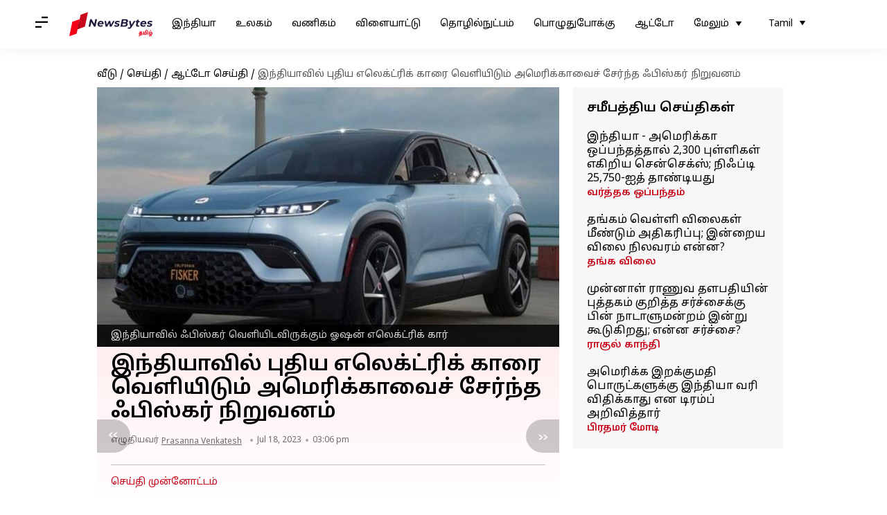

--- FILE ---
content_type: application/javascript; charset=utf-8
request_url: https://fundingchoicesmessages.google.com/f/AGSKWxVHVVLQM2wNEraij7lcawKICpfCctuZH0z8rWLyPvmcX10Niplhj3_yBdGEyLtluUPwPvRbhtbnkLTWo_gqHf8n-u5dJYzZRdTQBKqon3UPZCoUo8PXAbgkceVgW-4Ek_u3DVWpu_3uqhbJT8KP-BhEoj4PAcIPIBqdXO-6OZfa7n4pG4y6MYqPXWw5/__popupunder./getvideoad._350_100_/bannerad3..widgets.ad?
body_size: -1286
content:
window['732eb88a-8561-4554-9718-36ea7ae458cc'] = true;